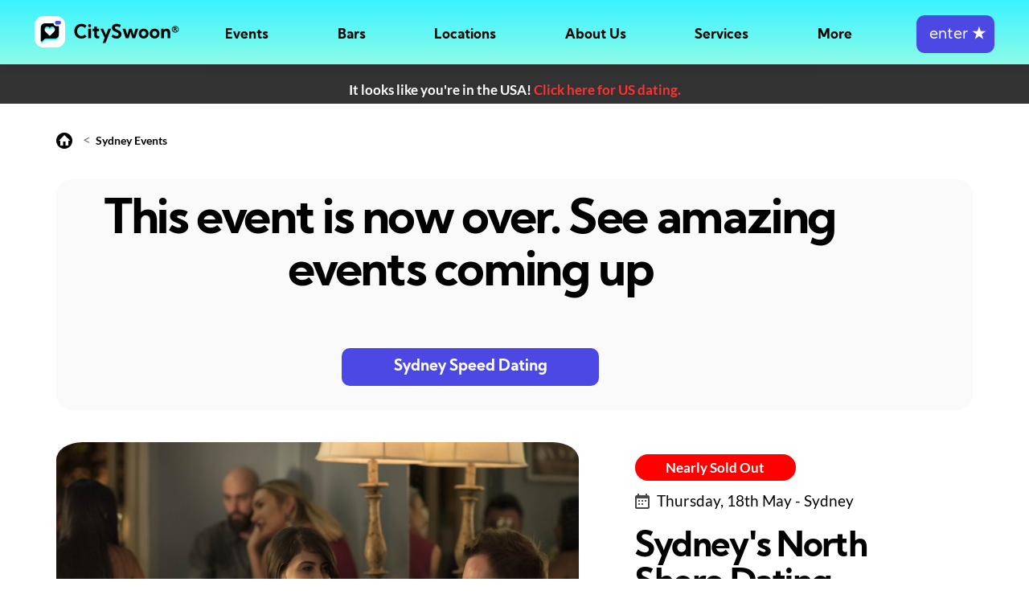

--- FILE ---
content_type: text/html;charset=UTF-8
request_url: https://cityswoon.com.au/speed-dating-sydney-hunter-gatherer-bar-359
body_size: 8299
content:



<!DOCTYPE html>
<html lang="en">
<head>
<meta charset="UTF-8">
<meta name="viewport" content="width=device-width, initial-scale=1"/>


			<link rel="alternate" hreflang="en-us" href="https://cityswoon.com/speed-dating-event.jsp"/>
			<link rel="alternate" hreflang="en-au" href="https://cityswoon.com.au/speed-dating-event.jsp"/>
			<link rel="alternate" hreflang="en-ca" href="https://cityswoon.com/ca/speed-dating-event.jsp"/>
			<link rel="alternate" hreflang="en-gb" href="https://cityswoon.com/uk/speed-dating-event.jsp"/>
			<link rel="alternate" hreflang="x-default" href="https://cityswoon.com/speed-dating-event.jsp" />
		
 
	
<link rel="canonical" href="https://cityswoon.com.au/speed-dating-sydney-hunter-gatherer-bar-359"/>

	 	<script>window.dataLayer = window.dataLayer || [];  
		(function(w,d,s,l,i){w[l]=w[l]||[];w[l].push({'gtm.start':
		new Date().getTime(),event:'gtm.js'});var f=d.getElementsByTagName(s)[0],
		j=d.createElement(s),dl=l!='dataLayer'?'&l='+l:'';j.async=true;j.src=
		'https://www.googletagmanager.com/gtm.js?id='+i+dl;f.parentNode.insertBefore(j,f);
		})(window,document,'script','dataLayer','GTM-K4LZ4VH');</script>
		<!-- End Google Tag Manager -->
	 




  
    <!-- Bootstrap CSS -->
    <link rel="stylesheet" href="https://cdn.cityswoon.com/css/bootstrapBitsWeUse.css" media="print" onload="this.media='all'; this.onload=null;">
	<!--custom css-->
    <link rel="stylesheet" href="https://cdn.cityswoon.com/css/styleBasics.css">
    <!--fonts link-->
    <link rel="stylesheet" href="https://cdn.cityswoon.com/css/styleFonts.css">
    <!--favicon-->
    <link rel="icon" href="https://cdn.cityswoon.com/images/favicon.ico" type="image/ico" sizes="16x16">
    <link href="https://cdnjs.cloudflare.com/ajax/libs/font-awesome/7.0.0/css/all.min.css" rel="stylesheet" media="print" onload="this.media='all'; this.onload=null;" crossorigin="anonymous" referrerpolicy="no-referrer" />















<script>
	function isEmailFilled() { 
		return !isEmpty(document.getElementById('email').value);
	}
	function trim(str) {
		return str.replace(/^\s+|\s+$/g,""); 
	}
	function isEmpty(str) {
		return (trim(str) == '');
	}
	function displayDiv(divName) {
		document.getElementById(divName).style.display='block';
	}
	function hideDiv(divName) { 
		document.getElementById(divName).style.display='none';
	}

	function loadImages() {
																		
					document.getElementById('tessing7433').src = "https://cdn.cityswoon.com/serverImages/dating/speed-dating-local-singles.webp";
																				
					document.getElementById('tessing7560').src = "https://cdn.cityswoon.com/serverImages/dating/singles-events-happy-dating-couple.webp";
																				
					document.getElementById('tessing7451').src = "https://cdn.cityswoon.com/serverImages/dating/speed-dating-party.webp";
																				
					document.getElementById('tessing7461').src = "https://cdn.cityswoon.com/serverImages/dating/singles-event-swapping-numbers.webp";
				
	}
	
	function initAjax() {
		// we only want to call this once, not periodically. 
		ajaxGeoCountry();
	}
	

	function ajaxGeoCountry() {
		var ajaxGeo;
		if (window.XMLHttpRequest) {
			ajaxGeo = new XMLHttpRequest();  // for most browsers
		} else {
			ajaxGeo = new ActiveXObject("Microsoft.XMLHTTP"); // for IE5 and IE6
		}
		// check it: /speed-dating-sydney-hunter-gatherer-bar-359
		
		
		ajaxGeo.open("GET", "adminAjaxGeoCountry.jsp?callingPage=https://cityswoon.com.au/speed-dating-event.jsp&queryString=eventId=359&homeOnRedirect=true", true);
		ajaxGeo.send();
	
		ajaxGeo.onreadystatechange = function() {
			// e.g. processing is finished and it's ok
			if ((ajaxGeo.readyState == 4) && (ajaxGeo.status == 200)) {
				var resp = trim(ajaxGeo.responseText);
				if (resp != '') {
					document.getElementById('diffCountryGeoContent').innerHTML=resp;
					document.getElementById('diffCountryGeoId').style.display = 'flex';
				}
			}
		};
	}


</script>

<link rel="stylesheet" href="https://cdn.cityswoon.com/css/styleEventPage.css">

<title>Speed Dating | Sydney | Singles Event 359</title>
<meta name="description" content="Meet fellow singles from the North Side! These nights are incredibly relaxed and friendly.

This night includes unlimited drinks, a round of tasty canapes and dates that match you!  Our experienced hosts ensure a great night.

You will be  tightly matched  on a series of dates which will last for about 12-15 min..." />


<script type="application/ld+json">
{
	"@context": "https://schema.org/",
	"@type": "Event",
	"name": "Speed Dating Sydney | CitySwoon® | 45-55 years | at Hunter Gatherer Bar",
	"startDate": "2017-05-18T19:00+11:00",
	"endDate": "2017-05-18T21:00+11:00",
	"eventAttendanceMode": "https://schema.org/OfflineEventAttendanceMode",
	"eventStatus": "https://schema.org/EventScheduled",
	"image": "https://cdn.cityswoon.com/serverImages/dating/30-0086_08112016_CitySwoon.jpg",
	"description": "Meet the locals in a fun North Sydney venue... perfect for a night of dating",
	"typicalAgeRange": "45-55",
	"url": "https://CitySwoon.com.au/speed-dating-sydney-hunter-gatherer-bar-359?utm_source=events_rich_results&utm_medium=organic&utm_campaign=event_purchase&utm_content=tickets",
		
					"location": {
						"@type": "Place",
						"name": "Hunter Gatherer Bar",
						"address":{
			      			"@type": "PostalAddress",
			      			"streetAddress": "Greenwood Plaza, 36 Blue St, North Sydney",
			      			"addressLocality": "Sydney",
					    	"postalCode": "",
							"addressRegion": "New South Wales",
			      			"addressCountry": "au"
			    			}
			  			},
						
		"offers": {
		"@type": "Offer",
		"url":"https://CitySwoon.com.au/speed-dating-sydney-hunter-gatherer-bar-359",
		"price": "89",
		"priceCurrency":"AUD",
		"availability":"https://schema.org/InStock",
		"validFrom": "2017-02-18"
	}, 
	"organizer": {
        "@type": "Organization",
        "name": "CitySwoon",
        "url": "https://CitySwoon.com.au"
      }

}
</script>

<script type="application/ld+json">
{
  "@context": "https://schema.org",
  "@type": "BreadcrumbList",
  "itemListElement": [{
    "@type": "ListItem",
    "position": 1,
    "item": {
      "@id": "https://CitySwoon.com.au",
      "name": "Home",
      "image": "https://CitySwoon.com.au/images/coupleDating.jpg"
    }
  },{
    "@type": "ListItem",
    "position": 2,
    "item": {
      "@id": "https://CitySwoon.com.au/speed-dating-sydney.jsp",
      "name": "Speed Dating Sydney",
      "image": "https://CitySwoon.com.au/images/singleWomanSpeedDatingOnline.jpg"
    }
  },{
    "@type": "ListItem",
    "position": 3,
    "item": {
      "@id": "https://CitySwoon.com.au/speed-dating-sydney-hunter-gatherer-bar-359",
      "name": "Sydney's North Shore Dating",
      "image": "https://cdn.cityswoon.com/serverImages/dating/30-0086_08112016_CitySwoon.jpg"
    }
  }]
}
</script> 

			<script>
				dataLayer.push({ ecommerce: null });  
				dataLayer.push({
				  event: "view_item",
				  ecommerce: {
				    currency: "AUD",  
				    value: 89,
				    items: [
				      {
				        item_id: "359",
				        item_name: "Sydney's North Shore Dating",
				        item_category: "Event",
				        price: 89
				      }
				    ]
				  }
				});
			</script>
		



	
	

 		
	
<style>

	html, body {width: auto!important; overflow-x: hidden!important} 
	
	#diffCountryGeoContent a { color:white !important; font-weight:bold; }
	#diffCountryGeoId {height:max-content;background-color:black;opacity:0.8;width:100%;line-height:2rem;padding-top:15px;align-items:center;justify-content:center;flex-direction:column;padding-left:7px;padding-right:7px;text-align:center;}

	a.specificEvent:hover { text-decoration: none;}

	#bottomFixed { position:fixed; bottom: 0px; width: 100%; height: 120px; background: #FAFAFA; box-shadow: 0 -1px 24px rgb(40 44 53 / 10%), 0 -2px 8px rgb(40 44 53 / 10%); }
	#bottomFixed button {width:230px; height: 47px; font-size: 1.125rem; font-family: 'Kumbh Sans', sans-serif; color: #ffffff; font-weight: 700; background-color: #4B48E3; border-radius: 10px; border: 2px solid #4B48E3; transition: 0.5s; line-height: 1;}
	#bottomFixed button:hover {background: linear-gradient(0deg, rgba(0, 0, 0, 0.4), rgba(0, 0, 0, 0.4)), #4B48E3;}
	#bottomFixed button:active {background: linear-gradient(0deg, rgba(0, 0, 0, 0.7), rgba(0, 0, 0, 0.7)), #4B48E3;}
	@media(min-width:991px){
		#bottomFixed { display:none; }
	}
	
	#menuSpacer { height:80px !important; }


</style>
</head>
<body onload="initAjax(); loadImages();">

<!--These tags are closed in the footer -->
<noscript>
  <div style="background:yellow;color:black;padding:20px;text-align:center;font-weight:bold;border:1px solid #ffeeba;position:fixed;top:0;left:0;width:100%;height:100px;z-index:9999;">
    JavaScript is disabled in your browser. Please enable it to use this site properly. <a href="https://www.enable-javascript.com/" target="_blank" style="color:black;text-decoration:underline;">Learn how</a>.
  </div>
</noscript>


		<!-- Google Tag Manager (noscript) -->
		<noscript><iframe src="https://www.googletagmanager.com/ns.html?id=GTM-K4LZ4VH"
		height="0" width="0" style="display:none;visibility:hidden"></iframe></noscript>
		<!-- End Google Tag Manager (noscript) -->
	 

<main>









<link rel="stylesheet" href="https://cdn.cityswoon.com/css/menus.css">
<script src="https://cdn.cityswoon.com/js/menus.js"></script>
<header id="header">
<nav class="navbar navbar-expand-lg fixedTop colored">
	 	<div id="logoAndHamburger">
	        <div>	
	        	<a class="navbar-brand" href="./"><img class="img-fluid" src="https://cdn.cityswoon.com/images/logoRegistered.svg" alt="logo"></a>
	        </div>
	        <div id="hamburger" onclick="toggleHamburgerMenu();">
			    <span></span>
			</div>
		</div>
		<div id="mainMenu">
			<ul>
		        <li ><a href="./#topOfEvents" onclick="closeHamburgerMenu();">Events</a></li>
		        <li ><a href="singles-bars-near-me.jsp">Bars</a></li>
		        <li><a href="javascript:void(0)" onclick="toggleSublistMobile(this.nextElementSibling)">Locations</a>
		        	<div class="sublist" >
						<ul>
						<li><a href="./#topOfEvents" onclick="closeHamburgerMenu();">See All</a></li>
							
										<li><a href="speed-dating-sydney.jsp">Sydney</a></li>
									
										<li><a href="speed-dating-melbourne.jsp">Melbourne</a></li>
									
										<li><a href="speed-dating-brisbane.jsp">Brisbane</a></li>
									
										<li><a href="speed-dating-adelaide.jsp">Adelaide</a></li>
									
										<li><a href="speed-dating-perth.jsp">Perth</a></li>
									
										<li><a href="speed-dating-goldcoast.jsp">Gold Coast</a></li>
									
										<li><a href="speed-dating-canberra.jsp">Canberra</a></li>
									
										<li><a href="speed-dating-newcastle.jsp">Newcastle</a></li>
									
										<li><a href="speed-dating-hobart.jsp">Hobart</a></li>
									
							<li style="border-top: 1px solid white;opacity:0.6 ;height:1px;margin-top:10px;margin-bottom:10px;max-width:100px;"></li>
								
										<li style="padding-bottom:18px;"><a href="https://CitySwoon.com.au" style="color:white;font-size:1rem; ">Australia</a></li>
						    			
										<li style="padding-bottom:18px;"><a href="https://CitySwoon.com" style="color:white;font-size:1rem; ">USA</a></li>
						    			
										<li style="padding-bottom:18px;"><a href="https://CitySwoon.com/ca" style="color:white;font-size:1rem; ">Canada</a></li>
						    			
										<li style="padding-bottom:18px;"><a href="https://CitySwoon.com/uk" style="color:white;font-size:1rem; ">UK</a></li>
						    		
			        	</ul>
		        	</div>
		        </li>
		        <li><a href="javascript:void(0)" onclick="toggleSublistMobile(this.nextElementSibling)">About Us</a>
		        	<div class="sublist" >
						<ul>
			        		<li><a href="aboutUs.jsp">The CitySwoon Story</a></li>  
			        		<li><a href="speed-dating-algorithm.jsp">Our Algorithm</a></li>
			        		<li><a href="media.jsp">Articles we've been featured in</a></li>
			        	</ul>
		        	</div>
		        </li>
		        <li><a href="javascript:void(0)" onclick="toggleSublistMobile(this.nextElementSibling)">Services</a>
		        	<div class="sublist" >
						<ul>
			        		<li><a href="howItWorksEvent.jsp">Real Life Events</a></li>
			        		<li><a href="virtual-speed-dating.jsp">Virtual Speed Dating</a></li>
			        		<li><a href="online-dating.jsp">Online Dating</a></li>
			        	</ul>
		        	</div>
		        </li>
		        <li><a href="javascript:void(0)" onclick="toggleSublistMobile(this.nextElementSibling)">More</a>
		        	<div class="sublist">
						<ul>
			        		<li><a href="speed-dating-tips.jsp">Speed Dating Tips</a></li>
			        		<li><a href="./#howSpeedDatingWorks" onclick="closeHamburgerMenu();">How Speed Dating Works</a></li>
			        		<li><a href="singles-near-me.jsp">Meet Local Singles</a></li>
			        		<li><a href="biggestblinddate.jsp">World Record</a></li>
			        		<li><a href="infoFAQ.jsp">FAQ</a></li>
			        		<li><a href="https://CitySwoon.com.au/blog">Blog</a></li>
			        	</ul>
		        	</div> 
		        </li>
		        <li>
			        <form action="sign-in.jsp" method="post">
						<button id="joinButton" class="btn btn-primary" onclick="enterButtonClicked();">&nbsp;enter&nbsp;<b>&#9733;</b></button>
					</form>
				</li>
		    </ul>
		</div>
		<div id="blackOverlay"></div>
</nav>
</header>
<div id="loadingDiv" style="display:none;">
	<div class="invisibleOverlay">
		<div class="waitingWave">
		  <div class="wave"></div>
		  <div class="wave"></div>
		  <div class="wave"></div>
		  <div class="wave"></div>
		  <div class="wave"></div>
		  <div class="wave"></div>
		  <div class="wave"></div>
		  <div class="wave"></div>
		  <div class="wave"></div>
		  <div class="wave"></div>
		</div>
	</div>
</div>	
	

<div id="menuSpacer" style="height:120px; width:100%;margin:0px; padding:0px;overflow:auto;"></div>

<div id="mainWide">
<div id="mainCentered" style="min-height: 450px;">

<div id="diffCountryGeoId" style="display:none;">
	<div id="diffCountryGeoContent" class="bold white"></div>
</div>
	
<div style="max-width: 1170px;padding:15px; margin: 0 auto;">	

	<div style="margin-top:18px;margin-bottom:37px;">
		<a href="./"><img src="https://cdn.cityswoon.com/images/home.svg" alt="home"></a> &nbsp;&nbsp;&nbsp;<&nbsp; <a href="speed-dating-sydney.jsp" style="font-size:14px;color:black;">Sydney Events</a>
	</div>	
		
	
				<a href="speed-dating-sydney.jsp">
				<div class="curvedLightBack eleContainerCenter" style="flex-direction: column;width:100%;margin-bottom:40px;padding-bottom:30px;padding-top:20px;">
					<div style="max-width:90%; text-align: center;">
						<div style="padding-bottom:60px; font-size: 3.5rem;font-family: kumbh sans,sans-serif;font-weight: 700;color: #000;line-height: 1.1;letter-spacing: -.04em;">
							This event is now over. See amazing events coming up
							<br/>
						</div>
					</div>
					<div style="max-width:90%; text-align:center;">	
						<button style="width:320px;">Sydney Speed Dating</button>
					</div>
				</div>
				</a>
			
	
	
	
	      		
		      		
	<div class="eleContainer" >
		
		
		<div style="flex-basis: 57%;">
			<a href="speed-dating-ticket.jsp?eventId=359" style="border-radius:10%;background-size:cover; background-position:50% 50%;">
			<img src="https://cdn.cityswoon.com/serverImages/dating/30-0086_08112016_CitySwoon.jpg" onerror="this.onerror=null; this.src='https://cdn.cityswoon.com/serverImages/dating/speed-dating-sydney-group-laughing-opera-house.webp';"  alt="people speed dating" style="max-width:100%;border-radius:5%;">
			<span role="img" aria-label="Dating party"></span>
			</a>
		</div>
	
		
		
		<div id="topWriting">
			
	                	<a href="speed-dating-ticket.jsp?eventId=359" class="redBtn spaceBottomVerySmall" href="speed-dating-ticket.jsp?eventId=359">Nearly Sold Out</a>
					    		

		
			<div class="spaceBottomSmall black" style="font-size:1.1rem;padding-top:10px;">
				<img src="https://cdn.cityswoon.com/images/calender.svg" alt="cal"> <span style="position:relative;top:2px;padding-left:5px;">Thursday, 18th May - Sydney</span>
			</div>
			<h1 class="black" style="font-size:2.5rem;padding-top:5px;">Sydney's North Shore Dating</h1>
			<div class="black spaceBottomSmall" style="font-size:1.1rem;word-wrap: break-word;">
				Meet the locals in a fun North Sydney venue... perfect for a night of dating     
			</div>
			<ul>
				
	  						<li>Unlimited beer, wine and sparkling</li><li>Tasty snacks</li>
  		                    <li>A series of dates, matched to you</li>
  	                        <li>Fantastic CitySwoon hosts</li>
  	                        <li>Party mingle time after the dating</li>
	  		            
			</ul>
	             
	         <img src="https://cdn.cityswoon.com/images/clock.svg" alt="clock"> <span class="black bold" style="padding-left:5px;">Duration: 2 hours</span>
	         <img src="https://cdn.cityswoon.com/images/user.svg" alt="ages" style="padding-left:20px;"> <span class="black bold" style="padding-left:5px;">Ages: 45-55</span>
			                               
		</div>
	</div>
	<div id="descriptionSection" class="eleContainer">
		
		<div class="eventDescriptionDiv">
			<h4>The Event 
			
			<a style="padding-left:50px;font-size:16px;font-weight:normal;" href="howItWorksEvent.jsp?returnToPage=speed-dating-sydney-hunter-gatherer-bar-359">What to expect?</a>
		</h4> 
			<div class="spaceTopSmall">
			
				
			
				Meet fellow singles from the North Side! These nights are incredibly relaxed and friendly.<br/><br/>This night includes unlimited drinks, a round of tasty canapes and dates that match you!  Our experienced hosts ensure a great night.<br/><br/>You will be  <a href='#' onclick="displayDiv('matchingDiv'); return false;">tightly matched</a>  on a series of dates which will last for about 12-15 minutes each.  Cityswoon.com sends your next date's photo to your smartphone each round.<br/><br/>We know that nothing can replace face-to-face chemistry so you'll also have the chance to meet everyone else from the event at the bar afterwards...the best of both worlds!<br/><br/>It will be a fantastic night.  Hope to see you there.
			</div>
		</div>
		
		
		<div class="eventDetailsDiv">
			<div>
				
			
				<h4 >Date & Location</h4>
				<div class="spaceTopSmall black" style="font-size:1.1rem;">
					<img src="https://cdn.cityswoon.com/images/calender.svg" alt="cal"> <span style="position:relative;top:2px;padding-left:5px;">Thu 18 May - 7 pm</span>
				</div>
				
				<div class="spaceTopSmall black" style="font-size:1.1rem;">
					<img src="https://cdn.cityswoon.com/images/addressPin.svg" alt="address"> 
					<span style="position:relative;top:2px;padding-left:5px;">
						
									Hunter Gatherer Bar, Greenwood Plaza, 36 Blue St, North Sydney, Sydney 
								
					</span>
				</div>
			</div>
		</div>
	</div>
</div>
        
          

          




                

		
			<section class="upcoming_events">
			<div class="container">
			<h3>Other Events</h3>
			<div class="row upcoming_content">
				
							<a class="specificEvent" href="speed-dating-sydney-club-parramatta-7433">
			                	<div class="col-lg-4 col-md-6">
			                        <div class="upcoming_event_box">
			                            <div class="upcoming_img">
			              					<picture>
											 	<img id="tessing7433" alt="Singles Dating Event in Sydney">
			                            	</picture>
			                                
						                                <div class="button_section">
						                                    <a class="redBtn" href="speed-dating-ticket.jsp?eventId=7433">Nearly Sold Out</a>
						                                </div>
			                                		
			                            </div>
			                            <div class="upcoming_icon">
			                                <img src="https://cdn.cityswoon.com/images/eventIconInPerson.svg" alt="">
			                            </div>
			                            
										
										<div class="upcoming_content_in">
			                                <div class="upcoming_content_top">
			                                    <h4 style="">Western Sydney Matched Speed Dating &nbsp;&nbsp;&nbsp;&nbsp;&nbsp;&nbsp;&nbsp;&nbsp;&nbsp;&nbsp;&nbsp;&nbsp;&nbsp;&nbsp;</h4>
			                                    <p>Speed Dating 2.0 returns to Parramatta!</p>
			                                    <div class="date">
			                                        <a href="speed-dating-sydney-club-parramatta-7433"><img src="https://cdn.cityswoon.com/images/calender.svg" alt=""><span style="position:relative;top:2px;">Thu 18 May - 7 pm</span></a>
			                                    </div>
			                                </div>
			                                <div class="upcoming_content_middle">
			                                    <ul>
			                                        <li style="margin-bottom:0.7rem;"><span><img src="https://cdn.cityswoon.com/images/doller.svg" alt="">Cost: $69, Non-Members $69</span> </li>
			                                        <li><span><img src="https://cdn.cityswoon.com/images/clock.svg" alt="clock">Duration: 2 hours</span><span><img src="https://cdn.cityswoon.com/images/user.svg" alt="">Ages: 35-55</span></li>
			                                    </ul>
			                                </div>
			                                <div class="upcoming_content_bottom">
			                                    <ul class="d-flex align-items-center p-0 justify-content-between" style="margin-left:1.5rem;">
			                                        <li class="moreInfo"><a href="speed-dating-sydney-club-parramatta-7433">More info</a></li>
			                                        <li><a class="btn btn-primary" href="speed-dating-ticket.jsp?eventId=7433">Buy Tickets</a></li>
			                                    </ul>
			                                </div>
			                            </div>
			                        </div>
			                    </div>
		                    </a>
    					
							<a class="specificEvent" href="speed-dating-sydney-the-firehouse-hotel-7560">
			                	<div class="col-lg-4 col-md-6">
			                        <div class="upcoming_event_box">
			                            <div class="upcoming_img">
			              					<picture>
											 	<img id="tessing7560" alt="Singles Dating Event in Sydney">
			                            	</picture>
			                                
						                                <div class="button_section">
						                                    <a class="redBtn" href="speed-dating-ticket.jsp?eventId=7560">Nearly Sold Out</a>
						                                </div>
			                                		
			                            </div>
			                            <div class="upcoming_icon">
			                                <img src="https://cdn.cityswoon.com/images/eventIconInPerson.svg" alt="">
			                            </div>
			                            
										
										<div class="upcoming_content_in">
			                                <div class="upcoming_content_top">
			                                    <h4 style="">50+ Matched Speed Dating in North Sydney &nbsp;&nbsp;&nbsp;&nbsp;&nbsp;&nbsp;&nbsp;&nbsp;&nbsp;</h4>
			                                    <p>Matched Speed Dating in North Sydney with free-flowing drinks & tasty snacks!</p>
			                                    <div class="date">
			                                        <a href="speed-dating-sydney-the-firehouse-hotel-7560"><img src="https://cdn.cityswoon.com/images/calender.svg" alt=""><span style="position:relative;top:2px;">Thu 18 May - 7 pm</span></a>
			                                    </div>
			                                </div>
			                                <div class="upcoming_content_middle">
			                                    <ul>
			                                        <li style="margin-bottom:0.7rem;"><span><img src="https://cdn.cityswoon.com/images/doller.svg" alt="">Cost: $109, Non-Members $109</span> </li>
			                                        <li><span><img src="https://cdn.cityswoon.com/images/clock.svg" alt="clock">Duration: 2 hours</span><span><img src="https://cdn.cityswoon.com/images/user.svg" alt="">Ages: 50-65</span></li>
			                                    </ul>
			                                </div>
			                                <div class="upcoming_content_bottom">
			                                    <ul class="d-flex align-items-center p-0 justify-content-between" style="margin-left:1.5rem;">
			                                        <li class="moreInfo"><a href="speed-dating-sydney-the-firehouse-hotel-7560">More info</a></li>
			                                        <li><a class="btn btn-primary" href="speed-dating-ticket.jsp?eventId=7560">Buy Tickets</a></li>
			                                    </ul>
			                                </div>
			                            </div>
			                        </div>
			                    </div>
		                    </a>
    					
							<a class="specificEvent" href="speed-dating-sydney-jessies-cocktail-bar-hyde-park-house-7451">
			                	<div class="col-lg-4 col-md-6">
			                        <div class="upcoming_event_box">
			                            <div class="upcoming_img">
			              					<picture>
											 	<img id="tessing7451" alt="Singles Dating Event in Sydney">
			                            	</picture>
			                                
						                                <div class="button_section">
						                                    <a class="redBtn" href="speed-dating-ticket.jsp?eventId=7451">Nearly Sold Out</a>
						                                </div>
			                                		
			                            </div>
			                            <div class="upcoming_icon">
			                                <img src="https://cdn.cityswoon.com/images/eventIconInPerson.svg" alt="">
			                            </div>
			                            
										
										<div class="upcoming_content_in">
			                                <div class="upcoming_content_top">
			                                    <h4 style="">Pre-Australia Day TGIF Speed Dating Party &nbsp;&nbsp;&nbsp;&nbsp;&nbsp;&nbsp;&nbsp;&nbsp;</h4>
			                                    <p>Speed Dating @ Hyde Park House to start the long weekend!</p>
			                                    <div class="date">
			                                        <a href="speed-dating-sydney-jessies-cocktail-bar-hyde-park-house-7451"><img src="https://cdn.cityswoon.com/images/calender.svg" alt=""><span style="position:relative;top:2px;">Thu 18 May - 7 pm</span></a>
			                                    </div>
			                                </div>
			                                <div class="upcoming_content_middle">
			                                    <ul>
			                                        <li style="margin-bottom:0.7rem;"><span><img src="https://cdn.cityswoon.com/images/doller.svg" alt="">Cost: $69, Non-Members $69</span> </li>
			                                        <li><span><img src="https://cdn.cityswoon.com/images/clock.svg" alt="clock">Duration: 2 hours</span><span><img src="https://cdn.cityswoon.com/images/user.svg" alt="">Ages: 29-49</span></li>
			                                    </ul>
			                                </div>
			                                <div class="upcoming_content_bottom">
			                                    <ul class="d-flex align-items-center p-0 justify-content-between" style="margin-left:1.5rem;">
			                                        <li class="moreInfo"><a href="speed-dating-sydney-jessies-cocktail-bar-hyde-park-house-7451">More info</a></li>
			                                        <li><a class="btn btn-primary" href="speed-dating-ticket.jsp?eventId=7451">Buy Tickets</a></li>
			                                    </ul>
			                                </div>
			                            </div>
			                        </div>
			                    </div>
		                    </a>
    					
							<a class="specificEvent" href="speed-dating-sydney-crows-nest-hotel-7461">
			                	<div class="col-lg-4 col-md-6">
			                        <div class="upcoming_event_box">
			                            <div class="upcoming_img">
			              					<picture>
											 	<img id="tessing7461" alt="Singles Dating Event in Sydney">
			                            	</picture>
			                                
						                                <div class="button_section">
						                                    <a class="redBtn" href="speed-dating-ticket.jsp?eventId=7461">Nearly Sold Out</a>
						                                </div>
			                                		
			                            </div>
			                            <div class="upcoming_icon">
			                                <img src="https://cdn.cityswoon.com/images/eventIconInPerson.svg" alt="">
			                            </div>
			                            
										
										<div class="upcoming_content_in">
			                                <div class="upcoming_content_top">
			                                    <h4 style="">Friday Night Speed Dating in Crows Nest &nbsp;&nbsp;&nbsp;&nbsp;&nbsp;&nbsp;&nbsp;&nbsp;&nbsp;&nbsp;</h4>
			                                    <p>Speed Dating in Crows Nest Hotel on a Friday night!</p>
			                                    <div class="date">
			                                        <a href="speed-dating-sydney-crows-nest-hotel-7461"><img src="https://cdn.cityswoon.com/images/calender.svg" alt=""><span style="position:relative;top:2px;">Thu 18 May - 7 pm</span></a>
			                                    </div>
			                                </div>
			                                <div class="upcoming_content_middle">
			                                    <ul>
			                                        <li style="margin-bottom:0.7rem;"><span><img src="https://cdn.cityswoon.com/images/doller.svg" alt="">Cost: $69, Non-Members $69</span> </li>
			                                        <li><span><img src="https://cdn.cityswoon.com/images/clock.svg" alt="clock">Duration: 2 hours</span><span><img src="https://cdn.cityswoon.com/images/user.svg" alt="">Ages: 40-55</span></li>
			                                    </ul>
			                                </div>
			                                <div class="upcoming_content_bottom">
			                                    <ul class="d-flex align-items-center p-0 justify-content-between" style="margin-left:1.5rem;">
			                                        <li class="moreInfo"><a href="speed-dating-sydney-crows-nest-hotel-7461">More info</a></li>
			                                        <li><a class="btn btn-primary" href="speed-dating-ticket.jsp?eventId=7461">Buy Tickets</a></li>
			                                    </ul>
			                                </div>
			                            </div>
			                        </div>
			                    </div>
		                    </a>
    					
			</div>
			<div class="eleContainerCenter">
	        	<a href="speed-dating-sydney.jsp" class="loadMoreButton" id="loadMoreButton">See More Events</a>
	        </div>
		</div>
		</section>        
        
        	    
        <div style="position:relative; top:40px; padding-bottom: 70px;">
        <section id="logoSection" class="logo_section">
    <div class="container">
        <div class="row">
            <div class="col-md-12">
                <div class="logo_section_inner">
                    <ul>
	                    
			                        <li><a href="#"><img src="https://cdn.cityswoon.com/images/speedDatingCosmopolitan.svg" alt="Singles Parties with CitySwoon featured in Cosmopolitan" style="width:105.41px;height:18.96px"></a></li>
			                        <li><a href="#"><img src="https://cdn.cityswoon.com/images/speedDatingNewsDotCom.svg" alt="Speed Dating Virtual in News.com" style="width:101.62px;height:33.37px"></a></li>
			                        <li><a href="#"><img src="https://cdn.cityswoon.com/images/speedDatingSunrise.svg" alt="Speed Dating Events featured on Sunrise" style="width:78px;height:42.44px"></a></li>
			                        <li><a href="#"><img src="https://cdn.cityswoon.com/images/speedDatingSydneyMorningHerald.svg" alt="Speed Dating Events CitySwoon featured in SMH" style="width:115.27px;height:40.95px"></a></li>
			                    	<li><a href="#"><img src="https://cdn.cityswoon.com/images/speedDatingChannelNine.svg" alt="Speed Dating CitySwoon featured on Nine" style="width:75.83px;height:34.88px"></a></li>
			                    	<li><a href="#"><img src="https://cdn.cityswoon.com/images/speedDatingFinancialReview.svg" alt="Speed Dating Events - Financial Review" style="width:119.82px;height:45.5px"></a></li>
			                        <li><a href="#"><img id="lastLogo" style="width:134.98px;height:70px"></a></li>
	                    		
                    </ul>
                </div>
            </div>
        </div>
    </div>
</section>
<script>
	var lastLogoLoaded = false;
	if (window.innerWidth > 990) {
		loadLastLogo();
	}
	function loadLastLogo() {
		if (!lastLogoLoaded) {
			lastLogoLoaded = true
	    	
	    	document.getElementById('lastLogo').src="https://cdn.cityswoon.com/images/speedDatingABC.svg";
		}
	}
	
				loadLastLogo();
			
</script>

        </div>
      

</div>
</div>




			<a href="speed-dating-sydney.jsp" class="funky">
				<div id="bottomFixed" class="eleContainerCenter">
					<div class="eleContainerCol" style="justify-content: center;">
						<div style="align-self: center;"><button class="ticketButton spaceTopSmall" style="width:300px;">Speed Dating Sydney</button></div>
					</div>
				</div>
			</a>
		





 
 
<!--footer section-->
<footer>
    <div class="container">
        <div class="row">
            
            
            <div class="col-md-12">
                <div class="signup">
                    <div class="row align-items-center">
                        <div class="col-md-8">
                            <div class="signup_right">
                                <h3 class="mb-0 text-white">Be part of it.<a class="text-white" href="sign-in.jsp"><span></span></a></h3>
                            </div>
                        </div>
                        <div class="col-md-4">
                            <form action="sign-in.jsp" method="post"><button class="btn btn-secondary ml-auto d-lg-block d-md-block">Join CitySwoon</button></form>	
                        </div>
                    </div>
                </div>
            </div>
            
                        <div class="col-lg-3 col-md-12" style="padding-left:0px;">
                <div class="footer-logo">
		        	
		                		<img src="https://cdn.cityswoon.com/images/footerLogo1.svg" alt="logo">
		                	
		        </div>
            </div>
            <div class="col-lg-2 col-md-4 col-4 ">
                <div class="footer_links">
                    <h5>Pages</h5>
                    <ul>
                        <li><a href="./">Home</a></li>
                        <li><a href="./#topOfEvents">Events</a></li>
                        <li><a href="sign-in.jsp">Online</a></li>
                        <li><a href="media.jsp">Media</a></li>
                        <li><a href="biggestblinddate.jsp">Guinness</a></li>
                        <li><a rel="nofollow" href="infoTermsAndConditions.jsp">T&amp;C</a></li>
                    	<li><a href="contact.jsp">Contact</a></li>
                        <li><a href="infoPrivacyPolicy.jsp">Privacy</a></li>
                       	<li><a href="infoFAQ.jsp">FAQ</a></li>
                        <li><a href="pricing.jsp">Pricing</a></li>
                        <li><a href="https://CitySwoon.com.au/blog">Blog</a></li>
                    </ul>
                </div>
            </div>
            <div class="col-lg-2 col-md-4 col-4">
                <div class="footer_links">
                    <h5>Cities</h5>
                    <ul>
	                    
									<li><a href="speed-dating-sydney.jsp">Sydney</a></li>
					            
									<li><a href="speed-dating-melbourne.jsp">Melbourne</a></li>
					            
									<li><a href="speed-dating-brisbane.jsp">Brisbane</a></li>
					            
									<li><a href="speed-dating-adelaide.jsp">Adelaide</a></li>
					            
									<li><a href="speed-dating-perth.jsp">Perth</a></li>
					            
									<li><a href="speed-dating-goldcoast.jsp">Gold Coast</a></li>
					            
									<li><a href="speed-dating-canberra.jsp">Canberra</a></li>
					            
									<li><a href="speed-dating-newcastle.jsp">Newcastle</a></li>
					            
									<li><a href="speed-dating-hobart.jsp">Hobart</a></li>
					            	
                    </ul>
                </div>
            </div>
            <div class="col-lg-2 col-md-4 col-4">
                <div class="footer_links hideLastLineMobile">
                    <h5>Global</h5>
                    <ul>
                    		
                    				<li><a href="https://CitySwoon.com.au">Australia</a></li>
                        			
                    				<li><a href="https://CitySwoon.com">USA</a></li>
                        			
                    				<li><a href="https://CitySwoon.com/ca">Canada</a></li>
                        			
                    				<li><a href="https://CitySwoon.com/uk">UK</a></li>
                        		
                    </ul>
                </div>
            </div>
            <div class="col-lg-3 col-md-4 col-6">
                <div class="footer_address">
                    <h5>CitySwoon</h5>
                    <ul class="d-flex">
                    	<li><a target="_blank" href="https://www.facebook.com/CitySwoon/" onclick="window.open('https://www.facebook.com/CitySwoon/');return false;"><i class="fa-brands fa-square-facebook"></i></a></li>
			            <li><a target="_blank" href="https://twitter.com/cityswoon" onclick="window.open('https://twitter.com/cityswoon');return false;"><i class="fa-brands fa-x-twitter"></i></a></li>
			            <li><a target="_blank" href="https://www.instagram.com/cityswoon/" onclick="window.open('https://www.instagram.com/cityswoon/');return false;"><i class="fa-brands fa-instagram"></i></a></li>
			            <li><a target="_blank" href="https://www.youtube.com/channel/UCYZ77p48UWJloDs3BwtP_IA" onclick="window.open('https://www.youtube.com/channel/UCYZ77p48UWJloDs3BwtP_IA');return false;"><i class="fa-brands fa-youtube"></i></a></li>
		          </ul>
                </div>
            </div>
        </div>
        
          <div style="color:#a9a9a9;margin-top:60px;width:100%;">© 2024 Data Pacific Pty Ltd T/A Cityswoon ABN 69 001 559 735. All rights reserved. Protected by U.S. Patent No. 11,430,074.</div>
    </div>
</footer>


    </main>
    <!--main class-->

    <!--js-->
    <script src="https://cdn.cityswoon.com/js/jquery.js" defer></script>
    <script src="https://cdn.cityswoon.com/js/bootstrap.min.js" defer></script> 
    	
    <!--js-->
    
</body>
</html>


--- FILE ---
content_type: text/css
request_url: https://cdn.cityswoon.com/css/styleEventTile.css
body_size: 1275
content:
.signup{padding:3.851rem;background:linear-gradient(180deg,#4B48E3 0%,#4999E3 100%);border-radius:20px;box-shadow:0 20px 30px -10px rgb(0 0 0/12%);position:relative;z-index:1}.signup:after{content:"";position:absolute;background:#000;opacity:.6;filter:blur(60px);border-radius:18px;width:100%;height:30px;left:50%;transform:translateX(-50%);bottom:-15px;z-index:-1}.signup_right a span{border-bottom:2px solid #fff}.signup_right a:hover{text-decoration:none}footer .signup{position:absolute;top:-240px;width:100%;left:0}.signup .btn.btn-secondary{min-width:190px;width:220px;padding-left:0;padding-right:0;text-align:center}@media(max-width:991px){.signup{padding:2.4rem}footer .signup{top:-250px}.signup .btn.btn-secondary{width:200px}}@media(max-width:991px){.signup{padding:2.4rem}}@media(max-width:767px){.signup{text-align:center}.signup_right h3{font-size:22px}.signup_right{margin-bottom:1.625rem}.signup .btn.btn-secondary{width:230px}}@media(max-width:500px){.signup{padding:34px 17px 24px}.signup_right h3{font-size:22px}.signup .btn.btn-secondary{width:100%}}@media(max-width:359px){.signup_right h3{font-size:20px}}.upcoming_events{background:#fafafa;padding-top:11.875rem;margin-top:-3.125rem;padding-bottom:4.375rem}.upcoming_event_box{background-color:#fff;margin-bottom:3.4375rem;border-radius:23px;box-shadow:20px 20px 20px rgba(0,0,0,.1)}.upcoming_event_head h2{margin-bottom:2.25rem;font-size:3rem;font-family:kumbh sans,sans-serif;font-weight:700;color:#000;line-height:1.1;letter-spacing:-.04em}.upcoming_event_head p{font-size:1.125rem;color:#000;font-weight:700;font-family:kumbh sans,sans-serif}.upcoming_content_in{padding:1.4375rem}.upcoming_icon{position:absolute;display:inline-block;margin-top:-30px;left:30px;border:7px solid #fff;border-radius:50%;background:#fff}.upcoming_icon.thirdicon{left:70px}.upcoming_content p{padding-bottom:25px;margin-bottom:0;color:#000;height:70px}.upcoming_content .date{margin-left:.3rem}.upcoming_content .date a{color:#484848;font-weight:700;margin-bottom:23px;display:block;white-space:nowrap}.upcoming_content .date a img{margin-right:.8rem}.upcoming_content_middle{background:#fafafa;border-radius:10px;margin-bottom:1.375rem;margin-top:.75rem;padding:1rem;padding-left:.5rem}.upcoming_content_middle ul{padding-left:0;margin-bottom:0}.upcoming_content_bottom .btn.btn-primary{padding:.563rem 1rem;min-width:190px}.upcoming_content_bottom a{color:#4b48e3;font-weight:700;font-family:kumbh sans,sans-serif}.upcoming_content_middle ul li img{margin-right:8.5px}.upcoming_content_middle ul li span{padding:0 10px 0 0;display:flex;align-items:center;font-size:.9rem;color:#484848}.upcoming_content_middle ul li{display:flex;align-items:center;white-space:nowrap}.upcoming_content_bottom ul{margin-bottom:0}.upcoming_content_top{margin-left:1px}.upcoming_content_top h4{white-space:wrap;margin-bottom:8px;margin-top:3px;max-height:3.6rem;overflow:hidden}.upcoming_content_top p{word-wrap:break-word;max-height:3rem;margin-bottom:.85rem;overflow:hidden}.upcoming_img{position:relative;min-height:222px}.upcoming_img img{height:222px;width:100%;border-top-left-radius:23px;border-top-right-radius:23px;object-fit:cover;object-position:50% 0%}.upcoming_img .button_section{position:absolute;top:10px;left:0;right:0;text-align:center}.upcoming_content_bottom .moreInfo{white-space:nowrap;padding-right:7px}@media(max-width:1200px){.upcoming_content_middle{padding:.4rem}.upcoming_icon{margin-top:-35px}.upcoming_img{min-height:180px}.upcoming_content_bottom .btn.btn-primary{min-width:140px}}@media(min-width:992px) and (max-width:1200px){.upcoming_content_middle ul li span{font-size:.75rem}.upcoming_content_top .date span{font-size:.9rem}.upcoming_content_bottom .btn.btn-primary{width:140px;padding-left:0;padding-right:0}}@media(max-width:991px){.upcoming_content_bottom .btn.btn-primary{min-width:170px}.upcoming_event_head h2{margin-bottom:2.25rem;font-size:3.5rem;font-family:kumbh sans,sans-serif;font-weight:700;color:#000;line-height:1.1;letter-spacing:-.04em}}@media(min-width:991px){.upcoming_event_head h2{position:relative;top:7px}}@media(max-width:767px){.upcoming_img img{width:100%;min-height:304px!important}.upcoming_img{min-height:315px}.upcoming_content_bottom .btn.btn-primary{min-width:270px}.upcoming_content_top h4{max-height:7.2rem}.upcoming_content_top p{max-height:6rem}}@media(max-width:500px){.upcoming_content_bottom .btn.btn-primary{min-width:220px}}@media(max-width:400px){.upcoming_content_bottom .btn.btn-primary{min-width:150px}}a.orangeBtn{background:#ff9600;padding:5px;display:block;color:#fff;text-decoration:none;border-radius:23px;width:97%;margin:0 auto}a.blueBtn{background:#06f;padding:5px;display:block;color:#fff;text-decoration:none;border-radius:23px;width:97%;margin:0 auto}a.redBtn{background:red;padding:5px;display:block;color:#fff;text-decoration:none;border-radius:23px;width:97%;margin:0 auto}main .btn.btn-primary{font-size:1.125rem;padding:1.094rem 1.5625rem;font-family:kumbh sans,sans-serif;color:#fff;font-weight:700;background-color:#4b48e3;border-radius:10px;border:2px solid #4b48e3;transition:.5s;line-height:1}main .btn.btn-primary:hover,.btn.btn-primary:focus,.btn.btn-primary:active{border:2px solid #4b48e3;background-color:#fff!important;color:#4b48e3!important;box-shadow:none!important}main .btn.btn-secondary{font-size:1.125rem;padding:1.094rem 1.7rem;font-family:kumbh sans,sans-serif;color:#4b48e3;font-weight:700;background-color:#fff;border-radius:10px;border-color:#fff;line-height:1}main .btn.bg-success,.loadMoreButton{font-size:1.125rem;padding:1.094rem 1.7rem;font-family:kumbh sans,sans-serif;color:#4b48e3;background-color:initial!important;border:1px solid #4b48e3;font-weight:700}main .btn.bg-success:hover,.loadMoreButton:hover{background-color:#4b48e3!important;color:#fff}main .loadMoreButton{margin:0 auto;text-decoration:none;border-radius:10px;line-height:1}main .loadMoreButton:hover{margin:0 auto;text-decoration:none}@media(max-width:767px){#mainCentered .loadMoreButton{width:93%;text-align:center;background-color:#fff!important}}